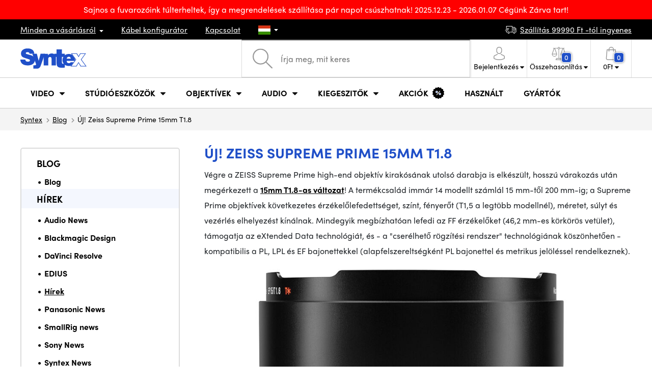

--- FILE ---
content_type: text/html; charset=UTF-8
request_url: https://www.syntexshop.hu/zeiss-supreme-prime-15mm-t1-8-18886
body_size: 15530
content:
<!doctype html>
<html lang="cs" class="cc--light-funky">
<head>
	<meta charset="utf-8">
	<meta name="viewport" content="width=device-width, initial-scale=1, user-scalable=no, maximum-scale=1, shrink-to-fit=no">
	<title>ÚJ! Zeiss Supreme Prime 15mm T1.8 / SYNTEXSHOP.HU</title>
	<style> img, svg { max-width: 0px; height: auto; } </style>
	<link rel="stylesheet" href="https://use.typekit.net/xhw5loq.css">
	<link href="/styles/20251215-195004/css.css" rel="stylesheet" lazyload>
	<script>(function(a){_q=function(){return a;};$=function(f){typeof f==="function" && a.push(arguments);return $;};jQuery=$.ready=$;}([]));</script>
	<script>var mobileApp=0, mobilePromo=0, downloadPromo=0, eshopRoundIt=0, eshopLang='HU', eshopType = 'RETAIL';</script>

	<meta name="description" content="Végre a ZEISS Supreme Prime high-end objektív kirakósának utolsó darabja is elkészült, hosszú várakozás után megérkezett">

	<meta name="twitter:card" content="summary">
	<meta name="twitter:title" content="ÚJ! Zeiss Supreme Prime 15mm T1.8 / SYNTEXSHOP.HU">
	<meta name="twitter:description" content="Végre a ZEISS Supreme Prime high-end objektív kirakósának utolsó darabja is elkészült, hosszú várakozás után megérkezett">
	<meta name="twitter:image" content="https://www.syntexshop.hu/media/facebook/HU_fbshare.png">

	<meta property="og:title" content="ÚJ! Zeiss Supreme Prime 15mm T1.8 / SYNTEXSHOP.HU">
	<meta property="og:description" content="Végre a ZEISS Supreme Prime high-end objektív kirakósának utolsó darabja is elkészült, hosszú várakozás után megérkezett">
	<meta property="og:image" content="https://www.syntexshop.hu/media/facebook/HU_fbshare.png">
	<meta property="og:site_name" content="SYNTEXSHOP.HU">
	<meta property="og:url" content="https://www.syntexshop.hu/zeiss-supreme-prime-15mm-t1-8-18886">
	<link rel="shortcut icon" href="/favicon.ico">
	<meta name="robots" content="index, follow">
	
	<script type="application/ld+json"> {
		"@context": "https://schema.org", "@type":
		"Organization", "url": "https://www.syntexshop.hu/",
		"logo": "https://www.syntexshop.hu/styles/img/logo.svg"
	} </script>
		<script> var GTMTag='GTM-NBB3276'; window.dataLayer = window.dataLayer || []; </script>
		

</head>
<body class="preload">
 <div id="prouzek" style="background-color:#FF0000"><a href="" style="color:#FFFFFF"><span class="isdesktop">Sajnos a fuvarozóink túlterheltek, így a megrendelések szállítása pár napot csúszhatnak! 2025.12.23 - 2026.01.07 Cégünk Zárva tart! </span><span class="ismobile">Sajnos a fuvarozóink túlterheltek, így a megrendelések szállítása pár napot csúszhatnak! 2025.12.23 </span></a></div> 
<div class="web-wrap" id="top">
		<div class="top-info">
			<div class="container">
				<ul>
					<li class="has-dropdown">
						<a href="/all-about-shopping"><span>Minden a vásárlásról</span></a>
						<ul class="dropdown">
							<li><a href="/i/szallitas-es-fizetes">
								Szállítás és fizetés</a></li>
							<li><a href="/i/altalanos-szerz-desi-feltetelek">
								Általános szerződési feltételek</a></li>
							<li><a href="/i/a-weboldal-hasznalati-feltetelei">
								A weboldal használati feltételei</a></li>
							<li><a href="/i/ajandekutalvanyok">
								AJÁNDÉKUTALVÁNYOK</a></li>
							<li><a href="/i/megkozelites">
								Iroda megközelítése</a></li>
						</ul>
					</li>
					<li><a href="/kabelek-es-csatlakozok-kabel-konfigurator">
						<span>Kábel konfigurátor</span></a></li>
					<li><a href="/i/kapcsolat">
						Kapcsolat</a></li>
					<li class="lang has-dropdown">
						<a href="/"><img src="/styles/flags/HU.svg"/></a>
						<ul class="dropdown">
							<li><a href="https://www.syntex.cz/"><img src="/styles/flags/CZ.svg"/> CZ</a></li>
							<li><a href="https://www.syntex.sk/"><img src="/styles/flags/SK.svg"/> SK</a></li>
							<li><a href="https://www.syntex.tv/"><img src="/styles/flags/EU.svg"/> EU</a></li>
							<li><a href="https://www.syntexshop.hu/"><img src="/styles/flags/HU.svg"/> HU</a></li>
							<li><a href="https://www.syntexshop.at/"><img src="/styles/flags/AT.svg"/> AT</a></li>
							<li><a href="https://www.syntexshop.de/"><img src="/styles/flags/DE.svg"/> DE</a></li>
							<li><a href="https://www.syntex.si/"><img src="/styles/flags/SI.svg"/> SI</a></li>
							<li><a href="https://www.syntex.hr/"><img src="/styles/flags/HR.svg"/> HR</a></li>
						</ul>
					</li>
				</ul>
				<ul>
					<li><a href="/i/szallitas-es-fizetes"><img src="/styles/img/car.svg"/><span>
						Szállítás
						99990
						Ft -tól ingyenes</span></a></li>
					
					
				</ul>
			</div>
		</div>
		
		<div class="header-placeholder"><div class="header-main">
			<header>
				<div class="header-main__top"><div class="container">
					<a href="/" class="logo"><img src="/styles/img/logo.svg"/></a>
					<ul class="tools">
						<li class="tools-search">
							<a href="" class="search-open"><span>
								<svg xmlns="http://www.w3.org/2000/svg" viewBox="0 0 450 449.09"><path d="M446.36,427.62,315,297.29A178.84,178.84,0,0,0,359.1,179.55C359.1,80.48,278.52,0,179.55,0S0,80.58,0,179.55,80.58,359.1,179.55,359.1A178.84,178.84,0,0,0,297.29,315L428.62,445.36a12.67,12.67,0,0,0,8.87,3.73,12.31,12.31,0,0,0,8.87-3.73A12.63,12.63,0,0,0,446.36,427.62ZM25.12,179.55C25.12,94.4,94.4,25.21,179.45,25.21S333.79,94.49,333.79,179.55,264.61,334,179.45,334,25.12,264.7,25.12,179.55Z" style="fill:#969696"/></svg>
							</span><strong>Kereső</strong></a>
							<form class="search" method="get" action="/search" id="sform" autocomplete="off">
								<input type="text" id="squery" name="q" value="" placeholder="Írja meg, mit keres" />
								<span><svg xmlns="http://www.w3.org/2000/svg" viewBox="0 0 450 449.09"><path d="M446.36,427.62,315,297.29A178.84,178.84,0,0,0,359.1,179.55C359.1,80.48,278.52,0,179.55,0S0,80.58,0,179.55,80.58,359.1,179.55,359.1A178.84,178.84,0,0,0,297.29,315L428.62,445.36a12.67,12.67,0,0,0,8.87,3.73,12.31,12.31,0,0,0,8.87-3.73A12.63,12.63,0,0,0,446.36,427.62ZM25.12,179.55C25.12,94.4,94.4,25.21,179.45,25.21S333.79,94.49,333.79,179.55,264.61,334,179.45,334,25.12,264.7,25.12,179.55Z" style="fill:#969696"/></svg></span>
								<a href="" class="search-close" autocomplete="off"><i class="fas fa-times"></i></a>
							</form>
						</li>
						<li class="js-click">
							<a href="/eshop/loginform">
								<span><svg xmlns="http://www.w3.org/2000/svg" viewBox="0 0 410.76 482.9"><g id="Vrstva_2" data-name="Vrstva 2"><g id="Capa_1" data-name="Capa 1"><path d="M203.63,260.2h3.2c29.3-.5,53-10.8,70.5-30.5,38.5-43.4,32.1-117.8,31.4-124.9-2.5-53.3-27.7-78.8-48.5-90.7C244.73,5.2,226.63.4,206.43,0h-1.7c-11.1,0-32.9,1.8-53.8,13.7s-46.6,37.4-49.1,91.1c-.7,7.1-7.1,81.5,31.4,124.9C150.63,249.4,174.33,259.7,203.63,260.2Zm-75.1-152.9c0-.3.1-.6.1-.8,3.3-71.7,54.2-79.4,76-79.4h1.2c27,.6,72.9,11.6,76,79.4a2,2,0,0,0,.1.8c.1.7,7.1,68.7-24.7,104.5-12.6,14.2-29.4,21.2-51.5,21.4h-1c-22-.2-38.9-7.2-51.4-21.4C121.63,176.2,128.43,107.9,128.53,107.3Z" style="fill:#969696"/><path d="M410.73,383.6v-.3c0-.8-.1-1.6-.1-2.5-.6-19.8-1.9-66.1-45.3-80.9l-1-.3c-45.1-11.5-82.6-37.5-83-37.8a13.5,13.5,0,1,0-15.5,22.1c1.7,1.2,41.5,28.9,91.3,41.7,23.3,8.3,25.9,33.2,26.6,56a20.08,20.08,0,0,0,.1,2.5c.1,9-.5,22.9-2.1,30.9-16.2,9.2-79.7,41-176.3,41-96.2,0-160.1-31.9-176.4-41.1-1.6-8-2.3-21.9-2.1-30.9,0-.8.1-1.6.1-2.5.7-22.8,3.3-47.7,26.6-56,49.8-12.8,89.6-40.6,91.3-41.7a13.5,13.5,0,0,0-15.5-22.1c-.4.3-37.7,26.3-83,37.8-.4.1-.7.2-1,.3C2,314.7.73,361,.13,380.7a20.08,20.08,0,0,1-.1,2.5v.3c-.1,5.2-.2,31.9,5.1,45.3a12.83,12.83,0,0,0,5.2,6.3c3,2,74.9,47.8,195.2,47.8s192.2-45.9,195.2-47.8a13.38,13.38,0,0,0,5.2-6.3C410.93,415.5,410.83,388.8,410.73,383.6Z" style="fill:#969696"/></g></g></svg></span>
								<strong class="has-dropdown">Bejelentkezés<img src="/styles/img/dropdown-black.svg"></strong>
							</a>
							<div class="login-dropdown dropdown">
								<form action="/eshop/login" method="post">
									<div class="form-group">
										<label>E-mail:</label>
										<input type="email" class="form-control" value="" name="loginemail" required>
									</div>
									
									<div class="form-group">
										<label>Jelszó:<a href="/eshop/forgotpassword">Elfelejtett jelszó</a></label>
										<input type="password" class="form-control" value="" name="loginpassword" required>
									</div>
									
									<div class="buttons-divide mb-3">
										<button type="submit" class="btn btn-success">Bejelentkezés</button>
										<span>vagy</span>
										<a href="https://www.facebook.com/v15.0/dialog/oauth?scope=email&state=d4f39b3125f00383025fd58046a088bc&response_type=code&approval_prompt=auto&redirect_uri=https%3A%2F%2Fwww.syntexshop.hu%2F%3Ffacebook%3D1&client_id=516606982478176" class="btn btn-fb"><span><i class="fab fa-facebook-f"></i>&nbsp;&nbsp;Bejelentkezés Facebookon keresztül</span></a>
										<a href="https://accounts.google.com/o/oauth2/auth?response_type=code&access_type=online&client_id=19588025809-v61tok6nae6ogack3b5lgb909tv5smet.apps.googleusercontent.com&redirect_uri=https://www.syntexshop.hu/?google=1&state&scope=email%20profile&approval_prompt=auto" class="btn btn-google  mt-2"><span><i class="fab fa-google"></i>&nbsp;&nbsp;Google bejelentkezés</span></a>
										<a href="https://appleid.apple.com/auth/authorize?response_type=code&response_mode=form_post&client_id=tv.syntex.login&redirect_uri=https%3A%2F%2Fwww.syntexshop.hu%2F%3Fapple%3D1&state=3aa4c5bbd7&scope=name+email" class="btn btn-apple  mt-2"><span><i class="fab fa-apple"></i>&nbsp;&nbsp;AppleID bejelentkezés</span></a>
										
										<span>vagy</span>
										<a href="/eshop/register" class="btn btn-primary">Regisztráljon most</a>
									</div>
								</form>
							</div>
						</li>
						<li id="compareHeader">
							<a class="compareURL">
								<span>
									<svg xmlns="http://www.w3.org/2000/svg" viewBox="0 0 437.74 419"><g id="Vrstva_2" data-name="Vrstva 2"><g id="Layer_1" data-name="Layer 1"><path d="M437.51,226.27a8.86,8.86,0,0,0-.06-1.15l-.39-1.09c0-.08-.05-.16-.09-.25L376.43,54H392.6a9.13,9.13,0,0,0,0-18.26H254.4A36.4,36.4,0,0,0,228.32,9.68V9.13a9.13,9.13,0,1,0-18.26,0v.55A36.44,36.44,0,0,0,184,35.76H45.79a9.13,9.13,0,1,0,0,18.26H61L.77,223.79.69,224l-.39,1.1a7.47,7.47,0,0,0-.07,1.15A9,9,0,0,0,0,227.42a82.14,82.14,0,1,0,164.28,0,8.67,8.67,0,0,0-.23-1.15,8.86,8.86,0,0,0-.06-1.15L163.6,224c0-.08,0-.16-.09-.25L103,54h81A36.47,36.47,0,0,0,210.06,80.1v275H159.33c-11.79,0-22.24,7.53-25.71,18L119.53,406.3a9.12,9.12,0,0,0,8.4,12.7H310.46a9.13,9.13,0,0,0,8.4-12.7L305,373.84a27.34,27.34,0,0,0-26-18.73H228.32V80.1A36.44,36.44,0,0,0,254.4,54h80.1L274.23,223.79l-.08.23-.39,1.1a9,9,0,0,0-.07,1.15,9,9,0,0,0-.23,1.15,82.14,82.14,0,1,0,164.28,0A8.67,8.67,0,0,0,437.51,226.27Zm-355.37,65A64,64,0,0,1,18.9,236.55H145.38A64,64,0,0,1,82.14,291.31Zm60-73H22.1L81.64,54h.71ZM288,380.3l8.69,20.45h-155l9-21.14a9.13,9.13,0,0,1,8.66-6.24H279.05C283,373.37,286.47,375.88,288,380.3ZM219.19,63.14a18.26,18.26,0,1,1,18.26-18.25A18.27,18.27,0,0,1,219.19,63.14ZM355.1,54h.71l59.81,164.27h-120Zm.5,237.29a64,64,0,0,1-63.23-54.76H418.84A64,64,0,0,1,355.6,291.31Z" style="fill:#969696"/></g></g></svg>
									<span id="comparisonCount">0</span>
								</span>
								<strong class="has-dropdown">Összehasonlítás<img src="/styles/img/dropdown-black.svg"></strong>
							</a>
							<div class="compare-dropdown dropdown" id="compareContent">
								
									<div class="delivery-info">
	Adja hozzá termékeit az összehasonlításhoz, akkor azok itt fognak megjelenni, és összehasonlíthatja a paramétereket.
</div>

								
							</div>
						</li>
						<li id="carthover">
							<a href="/eshop/basket">
								<span>
								<svg xmlns="http://www.w3.org/2000/svg" viewBox="0 0 391.4 489"><g id="Vrstva_2" data-name="Vrstva 2"><g id="Capa_1" data-name="Capa 1"><path d="M391.3,422.7l-28-315.3a13.48,13.48,0,0,0-13.4-12.3H292.3a96.61,96.61,0,0,0-193.2,0H41.5a13.41,13.41,0,0,0-13.4,12.3L.1,422.7c0,.4-.1.8-.1,1.2C0,459.8,32.9,489,73.4,489H318c40.5,0,73.4-29.2,73.4-65.1A4.87,4.87,0,0,0,391.3,422.7ZM195.7,27a69.67,69.67,0,0,1,69.6,68.1H126.1A69.67,69.67,0,0,1,195.7,27ZM318,462H73.4c-25.4,0-46-16.8-46.4-37.5L53.8,122.2H99v41a13.5,13.5,0,0,0,27,0v-41H265.3v41a13.5,13.5,0,0,0,27,0v-41h45.2l26.9,302.3C364,445.2,343.3,462,318,462Z" style="fill:#969696"/></g></g></svg>
								<span id="setnumproducts">0</span></span>
								<strong class="has-dropdown"><span id="settotalprice">0</span> Ft<img src="/styles/img/dropdown-black.svg"></strong>
							</a>
							<div class="cart-dropdown dropdown" id="b-cart-content">
									<div class="delivery-info">
		Nincs semmi a kosaradban, nem kár érte?	</div>
	
							</div>
						</li>
						<li class="open-mobile">
							<button class="hamburger hamburger--collapse hamburger--accessible js-hamburger" type="button">
							  	<span class="hamburger-box"><span class="hamburger-inner"></span></span>
								<span class="hamburger-label">Menu</span>
							</button>
						</li>
					</ul>
				</div></div>
				
				<div class="header-main__nav"><div class="container">
				<nav>
					<ul>
									<li class="hassubmenu">
				<a href="/kamerak">					<span>Video</span>
											<i class="fas fa-chevron-down"></i>
						<i class="fas fa-chevron-up"></i>
						<span class="ico-select">
							<svg viewBox="0 0 292.36 164.45"><path d="M286.93,133.33,159,5.42a17.94,17.94,0,0,0-25.7,0L5.42,133.33a17.93,17.93,0,0,0,0,25.69,17.59,17.59,0,0,0,12.85,5.43H274.09a18.17,18.17,0,0,0,12.84-31.12Z"></path></svg>
						</span>
														</a>									<div class="submenu dropdown">
						<div class="submenu__header"><a href="/studioeszkozok-konverterek" class="submenu__header__btn">Konverterek</a><a href="https://www.syntexshop.hu/non-linear-editing-video-editalas__grass-valley" class="submenu__header__btn submenu__header__btn--dark">EDIUS 11</a><a href="https://www.syntexshop.hu/non-linear-editing-video-editalas__blackmagic-design" class="submenu__header__btn submenu__header__btn--border">daVinci Resolve</a></div>						<div class="submenu__body">
														<div class="submenu__links">
								<div class="submenu__links__section"><strong><a href="/kamerak">Kamerák</a></strong><ul><li><a href="/digitalis-film-kamerak">Digitális Film kamerák</a></li><li><a href="/studio-kamerak">Stúdió kamerák</a></li><li><a href="/kompakt-kamerak">Kompakt kamerák</a></li><li><a href="/kamerak-ptz-kamerak">PTZ kamerák</a></li><li><a href="/streaming-kamera-stream">Live stream kamerák</a></li><li><a href="/kamerak-akciokamerak">Akciókamerák</a></li></ul></div><div class="submenu__links__section"><strong><a href="/objektivek-szurok">Objektívek, szűrők</a></strong><ul><li><a href="/objektivek-szurok-objektivek">Objektívek</a></li><li><a href="/objektivek-szurok-tisztitas">Tisztítás</a></li><li><a href="/objektivek-szurok-szurok">Szűrők</a></li></ul></div><div class="submenu__links__section"><strong><a href="/studioeszkozok-vezetek-nelkuli-videoatvitel">Vezeték nélküli videoátvitel</a></strong><ul><li><a href="/studioeszkozok-vezetek-nelkuli-videoatvitel__hollyland">Holllyland</a></li><li><a href="/studioeszkozok-vezetek-nelkuli-videoatvitel__vaxis">VAXIS</a></li><li><a href="/studioeszkozok-vezetek-nelkuli-videoatvitel__swit">SWIT</a></li></ul></div><div class="submenu__links__section"><strong><a href="/studioeszkozok">Stúdióeszközök</a></strong><ul><li><a href="/studioeszkozok-konverterek">Konverterek</a></li><li><a href="/studioeszkozok-video-mixerek">Video Mixerek</a></li><li><a href="/videorogzitok-studiorogzitok">Stúdiórögzítők</a></li><li><a href="/studioeszkozok-mobil-studiok">Mobil stúdiók</a></li><li><a href="/streaming-mobil-streaming">Mobil Streaming</a></li><li><a href="/non-linear-editing-szoftver-elo-mixer">Élő mixer szoftverek</a></li><li><a href="/videorogzitok-terepi-adatrogzitok-monitorok">Terepi adatrögzítők / monitorok</a></li></ul></div><div class="submenu__links__section"><strong><a href="/kabelek-es-csatlakozok">Kábelek és csatlakozók</a></strong><ul><li><a href="/kabelek-es-csatlakozok-sdi-kabelek">SDI kábelek</a></li><li><a href="/kabelek-es-csatlakozok-hdmi-kabelek">HDMI kábelek</a></li><li><a href="/kabelek-es-csatlakozok-kabelek-a-dobon">Kábelek dobon</a></li><li><a href="/kabelek-es-csatlakozok-optikai-kabelek-kesz">Optikai kábelek</a></li><li><a href="/kabelek-es-csatlakozok-thunderbolt-cables">Thunderbolt kábelek</a></li></ul></div><div class="submenu__links__section"><strong><a href="/studioeszkozok-intercom-tally">Intercom/Tally</a></strong><ul><li><a href="/studioeszkozok-intercom-tally__hollyland">Hollyland Interkom</a></li><li><a href="/studioeszkozok-intercom-tally__avmatrix">AV Matrix Tally</a></li></ul></div><div class="submenu__links__section"><strong><a href="/monitorok-keresok">Monitorok, Keresők</a></strong><ul><li><a href="/monitorok-kameramonitorok">Kameramonitorok</a></li><li><a href="/monitorok-studio-monitorok">Stúdiómonitorok</a></li><li><a href="/monitorok-tartozekok-monitorokhoz">Tartozékok</a></li></ul></div>							</div>
																					<div class="submenu__promo">
								<div class="submenu__promo__box lazyload" data-bg="/media/submenu/computeredit.png"><strong>Kamerák</strong><a href="/kamerak__sony">Sony</a><a href="/kamerak__blackmagic-design">Blackmagic Design</a><a href="https://www.syntexshop.hu/kamerak__panasonic">Panasonic</a></div>							</div>
													</div>
					</div>
							</li>
						<li class="hassubmenu">
				<a href="/studioeszkozok">					<span>Stúdióeszközök</span>
											<i class="fas fa-chevron-down"></i>
						<i class="fas fa-chevron-up"></i>
						<span class="ico-select">
							<svg viewBox="0 0 292.36 164.45"><path d="M286.93,133.33,159,5.42a17.94,17.94,0,0,0-25.7,0L5.42,133.33a17.93,17.93,0,0,0,0,25.69,17.59,17.59,0,0,0,12.85,5.43H274.09a18.17,18.17,0,0,0,12.84-31.12Z"></path></svg>
						</span>
														</a>									<div class="submenu dropdown">
						<div class="submenu__header"><a href="/studioeszkozok-video-mixerek" class="submenu__header__btn submenu__header__btn--dark">Video Mixerek</a><a href="/vilagitas-studio-vilagitas" class="submenu__header__btn submenu__header__btn--dark">Stúdió világítás</a><a href="/studioeszkozok-vezetek-nelkuli-videoatvitel" class="submenu__header__btn submenu__header__btn--dark">Vezeték nélküli videoátvitel</a><a href="/kabelek-es-csatlakozok-sdi-kabelek" class="submenu__header__btn submenu__header__btn--border">SDI kábelek</a></div>						<div class="submenu__body">
														<div class="submenu__links">
								<div class="submenu__links__section"><strong><a href="/vilagitas">Világítás</a></strong><ul><li><a href="/vilagitas-hordozhato-lampak">Hordozható lámpák</a></li><li><a href="/vilagitas-studio-vilagitas">Stúdió világítás</a></li><li><a href="/vilagitas-lampaallvanyok">Lámpaállványok</a></li><li><a href="/vilagitas-kameralampak">Kameralámpák</a></li><li><a href="/vilagitas-tartozekok">Tartozékok</a></li></ul></div><div class="submenu__links__section"><strong><a href="/streaming">Streaming</a></strong><ul><li><a href="/streaming-mobil-streaming">Mobil Streaming</a></li><li><a href="/streaming-kamera-stream">Live stream kamerák</a></li><li><a href="/editalo-eszkozok-beepitheto-kartyak">Beépíthető kártyák</a></li><li><a href="/editalo-eszkozok-beepitheto-kartyak__blackmagic-design">I/O kártyák vMix-hez</a></li><li><a href="/streaming-kodolok">Kódolók</a></li></ul></div><div class="submenu__links__section"><strong><a href="/studioeszkozok">Stúdióeszközök</a></strong><ul><li><a href="/studioeszkozok-kulcsolas">Kulcsolás</a></li><li><a href="/studioeszkozok-konverterek">Konverterek</a></li><li><a href="/videorogzitok-studiorogzitok">Stúdiórögzítők</a></li></ul></div><div class="submenu__links__section"><strong><a href="/monitorok-keresok">Monitorok, Keresők</a></strong><ul><li><a href="/monitorok-kameramonitorok">Kameramonitorok</a></li><li><a href="/monitorok-studio-monitorok">Stúdió monitorok</a></li><li><a href="/monitorok-monitorok-keresok">Keresők</a></li><li><a href="/monitorok-monitor-tartok">Monitor tartók</a></li><li><a href="/monitorok-arnyekolok-monitorokhoz">Árnyékolók</a></li><li><a href="/surveillance-monitors">Felügyeleti monitorok</a></li><li><a href="/monitorok-tartozekok-monitorokhoz">Tartozékok monitorokhoz</a></li></ul></div><div class="submenu__links__section"><strong><a href="/allvanyok-slider-ek-stabilizatorok">Állványok, slider-ek, stabilizátorok</a></strong><ul><li><a href="/allvanyok-slider-ek-stabilizatorok-mikrofonallvanyok">Mikrofonállványok</a></li><li><a href="/allvanyok-slider-ek-stabilizatorok-tripod-allvanyok">Állványok</a></li></ul></div><div class="submenu__links__section"><strong><a href="/studioeszkozok-intercom-tally">Intercom/Tally</a></strong><ul></ul></div>							</div>
																					<div class="submenu__promo">
								<div class="submenu__promo__box lazyload" data-bg="/media/submenu/hiveakce.png"><strong>Hive Lighting</strong><a href="/hivelighting">30%+ OFF</a></div><div class="submenu__promo__box lazyload" data-bg="/media/submenu/computeredit.png"><strong>SmallRig - Akció</strong><a href="/sale__smallrig">SmallRig</a></div>							</div>
													</div>
					</div>
							</li>
						<li class="hassubmenu">
				<a href="/objektivek-szurok">					<span>Objektívek</span>
											<i class="fas fa-chevron-down"></i>
						<i class="fas fa-chevron-up"></i>
						<span class="ico-select">
							<svg viewBox="0 0 292.36 164.45"><path d="M286.93,133.33,159,5.42a17.94,17.94,0,0,0-25.7,0L5.42,133.33a17.93,17.93,0,0,0,0,25.69,17.59,17.59,0,0,0,12.85,5.43H274.09a18.17,18.17,0,0,0,12.84-31.12Z"></path></svg>
						</span>
														</a>									<div class="submenu dropdown">
						<div class="submenu__header"><a href="/objektivek-szurok-objektivek__dzofilm" class="submenu__header__btn submenu__header__btn--dark">DZOfilm TOP</a><a href="/objektivek-szurok-objektivek__viltrox" class="submenu__header__btn submenu__header__btn--dark">Viltrox TOP</a><a href="/objektivek-szurok-objektivek__meike" class="submenu__header__btn submenu__header__btn--dark">Meike TOP</a></div>						<div class="submenu__body">
														<div class="submenu__links">
								<div class="submenu__links__section"><strong><a href="/objektivek-szurok">Objektívek, szűrők</a></strong><ul><li><a href="/objektivek-szurok-objektivek__bajonett_ef">EF mount</a></li><li><a href="/objektivek-szurok__bajonett_x-mount">Fuji X-mount</a></li><li><a href="/objektivek-szurok__bajonett_e-mount">E mount</a></li><li><a href="/objektivek-szurok__bajonett_rf">RF mount</a></li><li><a href="/objektivek-szurok-objektivek__bajonett_mft">m43 MFT</a></li><li><a href="/objektivek-szurok-objektivek__bajonett_b4">B4 broadcast</a></li><li><a href="/objektivek-szurok-objektivek__bajonett_pl">PL mount</a></li><li><a href="/objektivek-szurok-objektivek__bajonett_z-mount">Nikon Z-mount</a></li><li><a href="/objektivek-szurok-objektivek__bajonett_l-mount">L mount</a></li><li><a href="/objektivek-szurok-objektivek__anamorfikus_ano">Anamorf</a></li></ul></div><div class="submenu__links__section"><strong><a href="/objektivek-szurok">objektívek és szűrők</a></strong><ul><li><a href="/objektivek-szurok-szurok__filter-type_uv-filtr">UV szűrők</a></li><li><a href="/objektivek-szurok-szurok__filter-type_variable-nd">Variable ND</a></li><li><a href="/objektivek-szurok-szurok__moment">Moment szűrők</a></li><li><a href="/objektivek-szurok-szurok__kfc">K&amp;F Concept szűrők</a></li><li><a href="/objektivek-szurok-szurok__formatum-filter_4x5-65">4x5,65 szűrők</a></li></ul></div><div class="submenu__links__section"><strong><a href="/objektivek-szurok-adapterek">Adapterek</a></strong><ul><li><a href="/objektivek-szurok-adapterek">Adapterek</a></li></ul></div><div class="submenu__links__section"><strong><a href="/objektivek-szurok-zoom-vezerles">Zoom vezérlés</a></strong><ul><li><a href="/objektivek-szurok-follow-focus">Fókusz Vezérlés</a></li><li><a href="/objektivek-szurok-matte-box">Matte box</a></li><li><a href="/objektivek-szurok-zoom-vezerles">Zoom vezérlés</a></li><li><a href="/objektivek-szurok-elotetlencsek">Előtétlencsék</a></li></ul></div><div class="submenu__links__section"><strong><a href="/objektivek-szurok">objektívek és szűrők</a></strong><ul><li><a href="/objektivek-szurok-tisztitas">Tisztítás</a></li><li><a href="/lens-cover">Lencsevédők</a></li></ul></div>							</div>
																					<div class="submenu__promo">
								<div class="submenu__promo__box lazyload" data-bg="/media/submenu/dzofilm01.png"><strong>DZOFilm Cine Zoom</strong><a href="https://www.syntexshop.hu/search?q=DZOFilm+Catta+ZOOM&sort=2">DZOFilm</a></div><div class="submenu__promo__box lazyload" data-bg="/media/submenu/meike-minibaner-01.png"><strong>MEIKE</strong><a href="/search?q=meike+prime">MEIKE PRIME</a><a href="/objektivek-szurok__meike?sort=2&availability=1">MEIKE raktáron</a></div><div class="submenu__promo__box lazyload" data-bg="/media/submenu/sonylens-minibaner-02.png"><strong>SONY</strong><a href="https://www.syntexshop.hu/objektivek-szurok-objektivek__sony">Sony G Master™</a></div>							</div>
													</div>
					</div>
							</li>
						<li class="hassubmenu">
				<a href="/audio">					<span>Audio</span>
											<i class="fas fa-chevron-down"></i>
						<i class="fas fa-chevron-up"></i>
						<span class="ico-select">
							<svg viewBox="0 0 292.36 164.45"><path d="M286.93,133.33,159,5.42a17.94,17.94,0,0,0-25.7,0L5.42,133.33a17.93,17.93,0,0,0,0,25.69,17.59,17.59,0,0,0,12.85,5.43H274.09a18.17,18.17,0,0,0,12.84-31.12Z"></path></svg>
						</span>
														</a>									<div class="submenu dropdown">
						<div class="submenu__header"><a href="/audio__sennheiser" class="submenu__header__btn">Sennheiser TOP</a><a href="/rode" class="submenu__header__btn">RODE TOP</a><a href="/audio__hollyland" class="submenu__header__btn">Hollyland TOP</a></div>						<div class="submenu__body">
														<div class="submenu__links">
								<div class="submenu__links__section"><strong><a href="/audio-mikrofonok">Mikrofonok</a></strong><ul><li><a href="/audio-kameramikrofonok">Kamera és puskamikrofonok</a></li><li><a href="/audio-studio-mikrofonok">Stúdió mikrofonok</a></li><li><a href="/audio-csiptetos-mikrofonok">Csiptetős és fejmikrofonok</a></li><li><a href="/audio-vezetek-nelkuli-rendszerek">Vezeték nélküli rendszerek</a></li><li><a href="/audio-tartozekok">Tartozékok</a></li><li><a href="/allvanyok-slider-ek-stabilizatorok-mikrofonallvanyok">Mikrofonállványok</a></li></ul></div><div class="submenu__links__section"><strong><a href="/audio-fejhallgatok">Fejhallgatók</a></strong><ul><li><a href="/audio-fejhallgatok__sennheiser">Sennheiser Fejhallgatók</a></li><li><a href="/audio-fejhallgatok__rode">RODE Fejhallgatók</a></li><li><a href="/audio-fejhallgatok__yamaha">Yamaha Fejhallgatók</a></li></ul></div><div class="submenu__links__section"><strong><a href="/monitorok-keresok">Monitorok, Keresők</a></strong><ul><li><a href="/monitorok-kameramonitorok?cmax_0=90000&vmax_0=4461900">Kedvező árú monitorok</a></li><li><a href="/monitorok-kameramonitorok?availability=1">Készleten</a></li></ul></div><div class="submenu__links__section"><strong><a href="/audio-mixerek-mixerek">Mixerek</a></strong><ul><li><a href="/audio-mixerek__rode">Rode</a></li><li><a href="/audio-mixerek__presonus">Presonus</a></li></ul></div><div class="submenu__links__section"><strong><a href="/kabelek-es-csatlakozok">Kábelek és csatlakozók</a></strong><ul><li><a href="/kabelek-es-csatlakozok-audiokabelek">Audiokábelek</a></li><li><a href="/audio-rekorderek">Rekorderek</a></li><li><a href="/audio-audio-interfesz">Audio interfész</a></li></ul></div>							</div>
																					<div class="submenu__promo">
								<div class="submenu__promo__box lazyload" data-bg="/media/submenu/headphones.png"><strong>RODE</strong><a href="/rode-wireless-pro-bezdratovy-dualni-system-mrod249">RODE Wireless PRO</a></div>							</div>
													</div>
					</div>
							</li>
						<li class="hassubmenu">
				<a href="/kiegeszitok">					<span>Kiegeszitők</span>
											<i class="fas fa-chevron-down"></i>
						<i class="fas fa-chevron-up"></i>
						<span class="ico-select">
							<svg viewBox="0 0 292.36 164.45"><path d="M286.93,133.33,159,5.42a17.94,17.94,0,0,0-25.7,0L5.42,133.33a17.93,17.93,0,0,0,0,25.69,17.59,17.59,0,0,0,12.85,5.43H274.09a18.17,18.17,0,0,0,12.84-31.12Z"></path></svg>
						</span>
														</a>									<div class="submenu dropdown">
						<div class="submenu__header"></div>						<div class="submenu__body">
														<div class="submenu__links">
								<div class="submenu__links__section"><strong><a href="/allvanyok-slider-ek-stabilizatorok">Állványok, slider-ek, stabilizátorok</a></strong><ul><li><a href="/allvanyok-slider-ek-stabilizatorok-tripod-allvanyok">Állványok</a></li><li><a href="/allvanyok-slider-ek-stabilizatorok-baseplate-ek-adapterek">Baseplate-ek, Adapterek</a></li><li><a href="/	allvanyok-slider-ek-stabilizatorok-lampaalvanyok-lampaallvanyok">Lámpaállványok</a></li><li><a href="/allvanyok-slider-ek-stabilizatorok-mini-tripod-mini">Asztali állványok</a></li><li><a href="/allvanyok-slider-ek-stabilizatorok-stabilizatorok-stabilizatorok">Stabilizátorok</a></li><li><a href="/allvanyok-slider-ek-stabilizatorok-slider-ek">Slider-ek</a></li></ul></div><div class="submenu__links__section"><strong><a href="/akkumulatorok-toltok-akkumulatorok">Akkumulátorok</a></strong><ul><li><a href="/akkumulatorok-toltok-akkumulatorok__mount-tipusa_v-mount">V-Mount Akkumulátorok</a></li><li><a href="/akkumulatorok-toltok-akkumulatorok__mount-tipusa_np-f">Sony NP-F Akkumulátorok</a></li><li><a href="/akkumulatorok-toltok-14-4-v-akkumulatorok">14,4 V-os akkumulátor</a></li><li><a href="/akkumulatorok-toltok-7-2-v-akkumulator">7,2 V-os akkumulátor</a></li><li><a href="/akkumulatorok-toltok-14-4-v-toltok">14,4 V-os töltők</a></li><li><a href="/akkumulatorok-toltok-7-2-v-toltok">7,2 V-os töltők</a></li><li><a href="/akkumulatorok-toltok-adapterek">Akkumulátor platek</a></li><li><a href="/akkumulatorok-toltok-tapegysegek">Tápegységek</a></li></ul></div><div class="submenu__links__section"><strong><a href="/kiegeszitok-kartyak-olvasok">Kártyák, olvasók</a></strong><ul><li><a href="/kiegeszitok-cage-ek-rig-ek-kartyak-sd-kartyak">SD kártyák</a></li><li><a href="/kiegeszitok-cage-ek-rig-ek-kartyak-cfast-kartyak">CFAST kártyák</a></li><li><a href="/kiegeszitok-cage-ek-rig-ek-kartyak-cfexpress">CFexpress</a></li><li><a href="/kiegeszitok-cage-ek-rig-ek-kartyak-xqd-kartyak">XQD kártyák</a></li><li><a href="/kiegeszitok-cage-ek-rig-ek-kartyak-ssd">SSD</a></li><li><a href="/kiegeszitok-cage-ek-rig-ek-kartyak-sxs">SxS</a></li><li><a href="/kiegeszitok-cage-ek-rig-ek-kartyak-red-mini-mag">RED MINI-MAG</a></li><li><a href="/kiegeszitok-cage-ek-rig-ek-kartyak-kartyaolvasok">Kártyaolvasók</a></li></ul></div><div class="submenu__links__section"><strong><a href="/kiegeszitok-cage-ek-rig-ek">Cage-ek, Rig-ek</a></strong><ul><li><a href="/kiegeszitok-cage-ek-rig-ek-szettek">Rig Szettek</a></li><li><a href="/kiegeszitok-cage-ek-rig-ek-15-es-19-mm-es-tartozekok">Rig tartozékok</a></li><li><a href="/kiegeszitok-cage-ek-rig-ek-15-19mm-rod-ok">15-19 mm-es Rod-ok</a></li><li><a href="/kiegeszitok-cage-ek-rig-ek-gyorscseretalpak-adapterek">Gyorscseretalpak, adapterek</a></li><li><a href="/kiegeszitok-cage-ek-rig-ek-markolatok">Markolatok</a></li><li><a href="/kiegeszitok-cage-ek-rig-ek-cage-ek">Cage-ek</a></li><li><a href="/kiegeszitok-cage-ek-rig-ek-magic-arm-karok">Magic arm-ok</a></li><li><a href="/kiegeszitok-cage-ek-rig-ek-matte-dox">Matte box</a></li><li><a href="/kiegeszitok-cage-ek-rig-ek-valltamaszok">Válltámaszok</a></li><li><a href="/kiegeszitok-cage-ek-rig-ek-csavarok-csavarhuzok">Csavarok, csavarhúzók</a></li></ul></div><div class="submenu__links__section"><strong><a href="/kabelek-es-csatlakozok">Kábelek és csatlakozók</a></strong><ul><li><a href="/kabelek-es-csatlakozok-hdmi-kabelek">HDMI kábelek</a></li><li><a href="/kabelek-es-csatlakozok-sdi-kabelek">SDI kábelek</a></li><li><a href="/kabelek-es-csatlakozok-kabelek-a-dobon">Kábelek a dobon</a></li><li><a href="/kabelek-es-csatlakozok-optikai-kabelek-kesz">Optikai kábelek</a></li></ul></div><div class="submenu__links__section"><strong><a href="/kiegeszitok-taskak-borondok-kabatok">Táskák, bőröndök, esővédők</a></strong><ul><li><a href="/photobags">Fotós hátizsákok</a></li><li><a href="/kiegeszitok-taskak-borondok-kabatok-kamerataskak">Kameratáskák</a></li><li><a href="/kiegeszitok-taskak-borondok-kabatok-borondok">Bőröndök</a></li><li><a href="/kiegeszitok-taskak-borondok-kabatok-esovedok">Esővédők</a></li><li><a href="/kiegeszitok-taskak-borondok-kabatok__moment">Táskák Moment</a></li></ul></div>							</div>
																				</div>
					</div>
							</li>
						<li>
				<a href="/sale">					<span> Akciók</span>
																<svg  xmlns="http://www.w3.org/2000/svg" viewBox="0 0 478.19 488.03"><g id="Vrstva_2" data-name="Vrstva 2"><g id="Capa_1" data-name="Capa 1"><circle cx="174.24" cy="202.56" r="20.4" style="fill:#1f4fc7"></circle><circle cx="303.84" cy="285.36" r="20.4" style="fill:#1f4fc7"></circle><path d="M472,271l-7.4-10.1a31.84,31.84,0,0,1-.3-37.1l7.2-10.2a31.83,31.83,0,0,0-11-46.4l-11-5.9a31.69,31.69,0,0,1-16.3-33.3l2.1-12.3a31.76,31.76,0,0,0-30-37l-12.5-.5a31.88,31.88,0,0,1-29.2-22.9l-3.5-12A31.7,31.7,0,0,0,317,23l-11.5,4.9a31.69,31.69,0,0,1-36.2-8l-8.3-9.3a31.7,31.7,0,0,0-47.6.4l-8.2,9.4a31.8,31.8,0,0,1-36.1,8.5l-11.6-4.8a31.84,31.84,0,0,0-42.8,21l-3.3,12.1a31.58,31.58,0,0,1-28.8,23.3l-12.5.7a31.75,31.75,0,0,0-29.4,37.5L43,131a31.7,31.7,0,0,1-15.8,33.5l-10.9,6.1a31.73,31.73,0,0,0-10.2,46.5l7.4,10.1a31.84,31.84,0,0,1,.3,37.1l-7.2,10.2a31.83,31.83,0,0,0,11,46.4l11,5.9a31.69,31.69,0,0,1,16.3,33.3l-2.1,12.3a31.76,31.76,0,0,0,30,37l12.5.5a31.88,31.88,0,0,1,29.2,22.9l3.5,12a31.7,31.7,0,0,0,43.1,20.3l11.5-4.9a31.69,31.69,0,0,1,36.2,8l8.3,9.3a31.7,31.7,0,0,0,47.6-.4l8.2-9.4a31.8,31.8,0,0,1,36.1-8.5l11.6,4.8a31.84,31.84,0,0,0,42.8-21l3.3-12.1a31.58,31.58,0,0,1,28.8-23.3l12.5-.7a31.75,31.75,0,0,0,29.4-37.5l-2.3-12.3a31.7,31.7,0,0,1,15.8-33.5l10.9-6.1A31.7,31.7,0,0,0,472,271Zm-347.1-68.4a49.2,49.2,0,1,1,49.2,49.2A49.16,49.16,0,0,1,124.94,202.56Zm58.7,126.9a12,12,0,0,1-16.9,1.6h0a12,12,0,0,1-1.6-16.9l129.1-155.5a12,12,0,1,1,18.5,15.3Zm120.2,5.1a49.2,49.2,0,1,1,49.2-49.2A49.16,49.16,0,0,1,303.84,334.56Z" style="fill:#1f4fc7"></path></g></g></svg>
									</a>							</li>
						<li>
				<a href="/used">					<span>Használt</span>
														</a>							</li>
						<li>
				<a href="/brands">					<span>Gyártók</span>
														</a>							</li>
			
					</ul>
					<ul class="only-mobile">
						<li><a href="/i/rolunk">
							Információ</a></li>
						<li><a href="/i/budapesti-iroda">
							Budapesti iroda</a></li>
						<li><a href="/i/kapcsolat">
							Kapcsolat</a></li>
						<li><a href="/kabelek-es-csatlakozok-kabel-konfigurator">
							Kábel konfigurátor</a></li>
					</ul>
					<ul class="only-mobile-lang">
						<li><a href="https://www.syntex.cz/"><img src="/styles/flags/CZ.svg"/><span>CZ</span></a></li>
						<li><a href="https://www.syntex.sk/"><img src="/styles/flags/SK.svg"/><span>SK</span></a></li>
						<li><a href="https://www.syntex.tv/"><img src="/styles/flags/EU.svg"/><span>EU</span></a></li>
						<li><a href="https://www.syntexshop.hu/"><img src="/styles/flags/HU.svg"/><span>HU</span></a></li>
						<li><a href="https://www.syntexshop.at/"><img src="/styles/flags/AT.svg"/><span>AT</span></a></li>
						<li><a href="https://www.syntexshop.de/"><img src="/styles/flags/DE.svg"/><span>DE</span></a></li>
						<li><a href="https://www.syntex.si/"><img src="/styles/flags/SI.svg"/><span>SI</span></a></li>
						<li><a href="https://www.syntex.hr/"><img src="/styles/flags/HR.svg"/><span>HR</span></a></li>
					</ul>
				</nav>
				</div></div>
				
			</header>
		</div></div>
		
		<div class="content-wrap">

<div class="breadcrumb-wrap">
	<div class="container">
		<ol class="breadcrumb">
			<li class="breadcrumb-item"><a href="/">Syntex</a></li>
			<li class="breadcrumb-item"><a href="/blog">Blog</a></li><li class="breadcrumb-item">ÚJ! Zeiss Supreme Prime 15mm T1.8</li>		<script type="application/ld+json"> {
      		"@context": "https://schema.org",
      		"@type": "BreadcrumbList",
      		"itemListElement": [
				{ "@type": "ListItem", "position": 1, "name": "Blog", "item": "https://www.syntexshop.hu/blog" },
				{ "@type": "ListItem", "position": 2, "name": "ÚJ! Zeiss Supreme Prime 15mm T1.8", "item": "https://www.syntexshop.hu/zeiss-supreme-prime-15mm-t1-8-18886" }
		]} </script>
		
		</ol>
	</div>
</div>

<div class="container category-main">
<div class="blog-wrap">
	<h1>
		ÚJ! Zeiss Supreme Prime 15mm T1.8
		
	</h1>
	<div class="blog-wrap__sidebar">
		<div class="blog-category">
			<div class="blog-category__mobile">
				<a href="">Kategória</a>
			</div>
			<div class="blog-category__body">
				<strong><a href="/blog-blog">Blog</a></strong><ul><li><a href="/blog-blog">Blog</a></li></ul><strong class="bg-color"><a href="/ujdonsagok-hirek">Hírek</a></strong><ul><li><a href="/"></a></li><li><a href="/audio-news">Audio News</a></li><li><a href="/blackmagic-news">Blackmagic Design</a></li><li><a href="/davinci-resolve-news">DaVinci Resolve</a></li><li><a href="/edius-news">EDIUS</a></li><li><a href="/ujdonsagok-hirek" class="active">Hírek</a></li><li><a href="/panasonic-news">Panasonic News</a></li><li><a href="/smallrig-news">SmallRig news</a></li><li><a href="/sony-news">Sony News</a></li><li><a href="/syntex-news">Syntex News</a></li></ul>
			</div>
		</div>
	</div>
	<div class="blog-wrap__main">
					<div class="blog-row content-style">
				<div class="blog-row__body">
					<p class="Normal"><span class="tm6">Végre a ZEISS Supreme Prime high-end objektív kirakósának utolsó darabja is elkészült, hosszú várakozás után megérkezett a </span><strong><u><a href="/zeiss-supreme-prime-15mm-t1-8"><span class="tm7">15mm T1.8-as változat</span></a></u></strong><span class="tm6">! A termékcsalád immár 14 modellt számlál 15 mm-től 200 mm-ig; a Supreme Prime objektívek következetes érzékelőlefedettséget, színt, fényerőt (T1,5 a legtöbb modellnél), méretet, súlyt és vezérlés elhelyezést kínálnak. Mindegyik megbízhatóan lefedi az FF érzékelőket (46,2 mm-es körkörös vetület), támogatja az eXtended Data technológiát, és - a "cserélhető rögzítési rendszer" technológiának köszönhetően - kompatibilis a PL, LPL és EF bajonettekkel (alapfelszereltségként PL bajonettel és metrikus jelöléssel rendelkeznek).</span></p>
<p class="Normal"><span class="tm6"><img src="/media/produkty/9686/syntex-zeiss-supreme-prime-15mm-main-01.jpg" alt="Zeiss Supreme Prime 15mm T1.8" width="100%" height="100%" /></span></p>									</div>
				<div class="blog-row__stamp">
					<div>
						<span>Dátum: <strong>13. 04. 2022</strong>,
						Kategória: <a href="ujdonsagok-hirek">Hírek</a></span>
					</div>
				</div>
			</div>
			
	</div>
	
</div>
</div>
</div>
</div> <!-- .content-wrap -->

<footer>
<div class="container">
	<div class="footer-top">
		<div class="outside outside-shop">
			<a href="" class="close-open">Budapesti iroda</a>
			<div class="inside">
				<div class="footer-box footer-box-shop">
					<h4>BUDAPESTI
						<a href="/i/kapcsolat">
						IRODA</a></h4>
					<div class="in">
						<img class="lazyload" data-src="/media/img/HU_shop.jpg"/>
					</div>
				</div>
			</div>
		</div>
		<div class="outside outside-fb">
			<a href="/i/budapesti-iroda" class="close-open">
				Budapesti iroda</a>
			<div class="inside">
				<div class="footer-box footer-box-facebook">
					<h4>SYNTEXSHOP A FACEBOOKON</h4>
					<div class="in" id="fb-root">
						<div class="fb-like-box" data-href="https://www.facebook.com/syntexbudapest" data-width="310" data-height="190" data-colorscheme="light" data-show-faces="true" data-header="true" data-stream="true" data-show-border="true"></div>
						<script async defer crossorigin="anonymous" src="https://connect.facebook.net/cs_CZ/sdk.js#xfbml=1&version=v15.0&appId=516606982478176&autoLogAppEvents=1" nonce="RjURccyR"></script>
					</div>
				</div>
			</div>
		</div>

		<div class="outside outside-help">
			<a href="" class="close-open">NEM TUDJA, MIT TEGYEN?</a>
			<div class="inside">
				<div class="footer-box footer-box-help">
					<h4>ELÉRHETŐSÉGEINK</h4>
					<div class="in">
						<div class="contact">
							<i class="fas fa-phone"></i> <strong>+36 30 099 2273</strong>
							<small>(H-P, 10-16) (Sz-V Zárva)</small>
						</div>
						<div class="contact">
							<i class="fas fa-envelope"></i> <a href="mailto:info@syntexshop.hu">info@syntexshop.hu</a>
						</div>
						<h4>KÖVESS MINKET!</h4>
						<div class="social">
							<a target="_blank" href="https://www.facebook.com/syntexbudapest/"><svg xmlns="http://www.w3.org/2000/svg" viewBox="0 0 291.32 291.32"><g id="Vrstva_2" data-name="Vrstva 2"><g id="Layer_1" data-name="Layer 1"><path class="circle" d="M145.66,0A145.66,145.66,0,1,1,0,145.66,145.66,145.66,0,0,1,145.66,0Z" style="fill:#1f4fc8"/><path d="M163.39,100.28h18.78V72.55H160.1v.1c-26.74.94-32.22,16-32.7,31.76h-.06v13.85h-18.2v27.15h18.2v72.8h27.44v-72.8h22.48l4.34-27.15H154.79v-8.37C154.79,104.56,158.34,100.28,163.39,100.28Z" style="fill:#fff"/></g></g></svg></a>
							<a target="_blank" href="https://www.instagram.com/syntex_budapest/"><svg xmlns="http://www.w3.org/2000/svg" viewBox="0 0 291.32 291.32"><g id="Vrstva_2" data-name="Vrstva 2"><g id="Layer_1" data-name="Layer 1"><path class="circle" d="M145.66,0A145.66,145.66,0,1,1,0,145.66,145.67,145.67,0,0,1,145.66,0Z" style="fill:#1f4fc8"/><path d="M195.93,63.71H95.38A31.7,31.7,0,0,0,63.71,95.38V195.94a31.7,31.7,0,0,0,31.67,31.67H195.94a31.7,31.7,0,0,0,31.67-31.67V95.38A31.71,31.71,0,0,0,195.93,63.71Zm10,18.32h3.59v27.21l-27.41.09L182,82.12Zm-60.25,36.21c22.73,0,27.42,21.34,27.42,27.43a27.42,27.42,0,0,1-54.84,0C118.23,139.58,122.93,118.24,145.66,118.24Zm64,75.72a15.72,15.72,0,0,1-15.71,15.7H97.07A15.72,15.72,0,0,1,81.36,194V127.42h22.76a52.21,52.21,0,0,0-3.31,18.25,44.82,44.82,0,1,0,89.63,0,52.24,52.24,0,0,0-3.3-18.25h22.49V194Z" style="fill:#fff"/></g></g></svg></a>
						</div>
					</div>

				</div>
			</div>
		</div>

	</div>
	<div class="footer-bottom">
		<div class="outside outside-menu">
			<a href="" class="close-open">Ügyfélszolgálat</a>
			<div class="inside">
				<div class="footer-menu">
					<h3>Ügyfélszolgálat</h3>
					<div class="links">
						<ul>
							<li><a href="/i/szallitas-es-fizetes">
								Szállítás és fizetés</a></li>
							
							<li><a href="/i/altalanos-szerz-desi-feltetelek">
								Általános szerződési feltételek</a></li>
							
							<li><a href="/i/a-weboldal-hasznalati-feltetelei">
								A weboldal használati feltételei</a></li>
							<li><a href="/i/adatvedelmi-iranyelvek">Adatvédelmi irányelvek</a></li>
						</ul>
						<ul>
							<li><a href="/i/kapcsolat">
								Kapcsolat</a></li>
							
							
							<li><a href="/blog">Blog és hírek</a></li>
							<li><a href="/support">Tanácsadás</a></li>
							
						</ul>
					</div>
				</div>
			</div>
		</div>
		<div class="outside payment-delivery">
			<a href="" class="close-open">Szállítás és fizetés</a>
			<div class="inside">
				<div class="firstrow">
					<div class="payment">
						<h3>Fizetés</h3>
						<div class="footer-options">
							
							
							<span><img class="lazyload" data-src="/styles/img/mastercard.svg" alt="MasterCard"></span>
							<span><img class="lazyload" data-src="/styles/img/visa.svg" alt="VISA"></span>
							
							<span><img class="lazyload" data-src="/media/uhrada/gpay.svg" alt="Google Pay"></span>
							<span><img class="lazyload" data-src="/media/uhrada/applepay.png" alt="Apple Pay"></span>
							
						</div>
					</div>

					<div class="delivery">
						<h3>Szállítás</h3>
						<div class="footer-options">
							
							
							
							
							<span style="width:auto; min-width:80px"><img class="lazyload" style="width:auto" data-src="/media/dodani/UPS.png"></span>
							<span class="zasilkovna"><img class="lazyload" data-src="/media/dodani/packeta-inside.svg"></span>
							
							
							
							
						</div>
					</div>
				</div>

				<div class="stores">
					<h3>Az alkalmazás letöltése</h3>
					<div class="footer-options">
						<a href="https://apps.apple.com/app/syntex/id6468877959"><img class="lazyload" data-src="/styles/stores/apple-HU.svg"></a>
						<a href="https://play.google.com/store/apps/details?id=tv.syntex"><img class="lazyload" data-src="/styles/stores/google-HU.svg"></a>
					</div>
				</div>

			</div>
		</div>
	</div>


</div>
<div class="copy">
	<div class="container">
	<span>
		<strong>© Syntex 2025</strong>. A szolgáltatások nyújtásában a következők segítenek minket <a class="pointer" data-cc="show-preferencesModal" data-href="/i/hasznalati-feltetelek">
			sütik</a>. | Created by <a title="E-shop developed by" href="https://mywebdesign.cz/" target="_blank">MyWebdesign</a>
	</span>
		<a href="#top" class="go-top"><span>Lap tetejére</span><i class="fas fa-chevron-up"></i></a>
	</div>
</div>
</footer>



</div> <!-- .web-wrap -->
<div class="nav-overlay"></div>


<script async src="/styles/20251215-195004/js.js"></script>


		<script>
			window.dataLayer = window.dataLayer || [];
			function gtag(){ window.dataLayer.push(arguments); }
			gtag('consent','default',{"necessary":"granted","ad_storage":"denied","analytics_storage":"denied","ad_user_data":"denied","ad_personalization":"denied"});
			gtag('consent','update',{"necessary":"granted","ad_storage":"denied","analytics_storage":"denied","ad_user_data":"denied","ad_personalization":"denied"});		</script>
		<!-- Google Tag Manager and Consent Cookie -->
<script>
window.dataLayer.push({ ecommerce: null });
window.dataLayer.push(
{"event":"view_other","ecomm_pagetype":"view_other","hasaccount":"n","customer_id":"ANON0","consent":{"necessary":"granted","ad_storage":"denied","analytics_storage":"denied","ad_user_data":"denied","ad_personalization":"denied"}});
</script>
		<!-- End Google Tag Manager -->
		<!-- Legacy Google Adwords -->
<script>
window.dataLayer.push({
	'ecomm_pagetype': 'other',
	'ecomm_category': 'ujdonsagok-hirek',
	'hasaccount': 'n',
	'uid': 'ANON0',
	'hash': 'dcd38294d9380d4494a4ae7fe0b8f8913f9d23e8',
	'customer_type': 'B2C'
}); </script>
				<!-- End Legacy -->
				<script async type="module" src="/styles/cookie/cookie2.js"></script>
		<script>(function(w,d,s,l,i){w[l]=w[l]||[];w[l].push({'gtm.start': new Date().getTime(),event:'gtm.js'});var f=d.getElementsByTagName(s)[0], j=d.createElement(s),dl=l!='dataLayer'?'&l='+l:'';j.async=true;j.src='//www.googletagmanager.com/gtm.js?id='+i+dl;f.parentNode.insertBefore(j,f);})(window,document,'script','dataLayer','GTM-NBB3276');</script>
		<!-- End Google Tag Manager -->
		

</body>
</html>